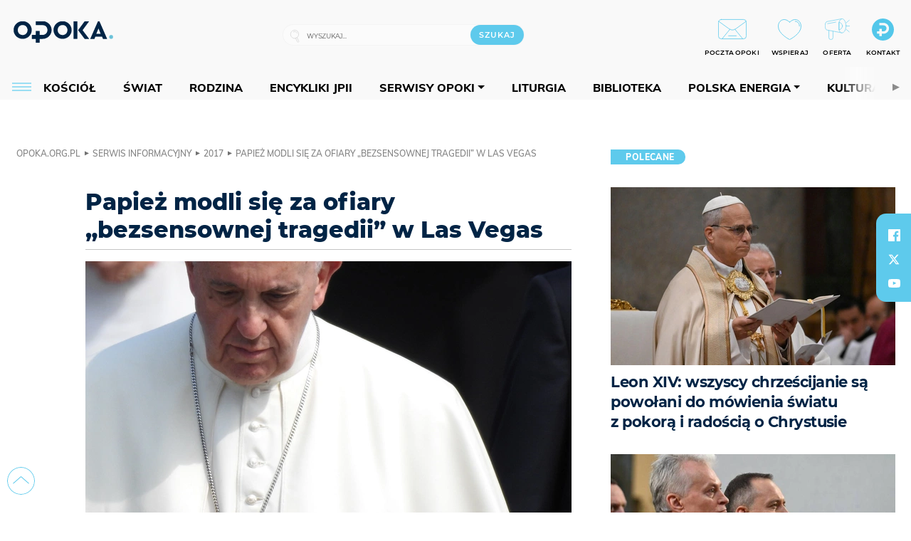

--- FILE ---
content_type: text/html; charset=utf-8
request_url: https://www.google.com/recaptcha/api2/anchor?ar=1&k=6LcwOuwUAAAAAKq9wIGoW2B5ey8UAQjuipIUAvZT&co=aHR0cHM6Ly9vcG9rYS5vcmcucGw6NDQz&hl=en&v=PoyoqOPhxBO7pBk68S4YbpHZ&size=invisible&anchor-ms=20000&execute-ms=30000&cb=1tzj9338qbob
body_size: 48554
content:
<!DOCTYPE HTML><html dir="ltr" lang="en"><head><meta http-equiv="Content-Type" content="text/html; charset=UTF-8">
<meta http-equiv="X-UA-Compatible" content="IE=edge">
<title>reCAPTCHA</title>
<style type="text/css">
/* cyrillic-ext */
@font-face {
  font-family: 'Roboto';
  font-style: normal;
  font-weight: 400;
  font-stretch: 100%;
  src: url(//fonts.gstatic.com/s/roboto/v48/KFO7CnqEu92Fr1ME7kSn66aGLdTylUAMa3GUBHMdazTgWw.woff2) format('woff2');
  unicode-range: U+0460-052F, U+1C80-1C8A, U+20B4, U+2DE0-2DFF, U+A640-A69F, U+FE2E-FE2F;
}
/* cyrillic */
@font-face {
  font-family: 'Roboto';
  font-style: normal;
  font-weight: 400;
  font-stretch: 100%;
  src: url(//fonts.gstatic.com/s/roboto/v48/KFO7CnqEu92Fr1ME7kSn66aGLdTylUAMa3iUBHMdazTgWw.woff2) format('woff2');
  unicode-range: U+0301, U+0400-045F, U+0490-0491, U+04B0-04B1, U+2116;
}
/* greek-ext */
@font-face {
  font-family: 'Roboto';
  font-style: normal;
  font-weight: 400;
  font-stretch: 100%;
  src: url(//fonts.gstatic.com/s/roboto/v48/KFO7CnqEu92Fr1ME7kSn66aGLdTylUAMa3CUBHMdazTgWw.woff2) format('woff2');
  unicode-range: U+1F00-1FFF;
}
/* greek */
@font-face {
  font-family: 'Roboto';
  font-style: normal;
  font-weight: 400;
  font-stretch: 100%;
  src: url(//fonts.gstatic.com/s/roboto/v48/KFO7CnqEu92Fr1ME7kSn66aGLdTylUAMa3-UBHMdazTgWw.woff2) format('woff2');
  unicode-range: U+0370-0377, U+037A-037F, U+0384-038A, U+038C, U+038E-03A1, U+03A3-03FF;
}
/* math */
@font-face {
  font-family: 'Roboto';
  font-style: normal;
  font-weight: 400;
  font-stretch: 100%;
  src: url(//fonts.gstatic.com/s/roboto/v48/KFO7CnqEu92Fr1ME7kSn66aGLdTylUAMawCUBHMdazTgWw.woff2) format('woff2');
  unicode-range: U+0302-0303, U+0305, U+0307-0308, U+0310, U+0312, U+0315, U+031A, U+0326-0327, U+032C, U+032F-0330, U+0332-0333, U+0338, U+033A, U+0346, U+034D, U+0391-03A1, U+03A3-03A9, U+03B1-03C9, U+03D1, U+03D5-03D6, U+03F0-03F1, U+03F4-03F5, U+2016-2017, U+2034-2038, U+203C, U+2040, U+2043, U+2047, U+2050, U+2057, U+205F, U+2070-2071, U+2074-208E, U+2090-209C, U+20D0-20DC, U+20E1, U+20E5-20EF, U+2100-2112, U+2114-2115, U+2117-2121, U+2123-214F, U+2190, U+2192, U+2194-21AE, U+21B0-21E5, U+21F1-21F2, U+21F4-2211, U+2213-2214, U+2216-22FF, U+2308-230B, U+2310, U+2319, U+231C-2321, U+2336-237A, U+237C, U+2395, U+239B-23B7, U+23D0, U+23DC-23E1, U+2474-2475, U+25AF, U+25B3, U+25B7, U+25BD, U+25C1, U+25CA, U+25CC, U+25FB, U+266D-266F, U+27C0-27FF, U+2900-2AFF, U+2B0E-2B11, U+2B30-2B4C, U+2BFE, U+3030, U+FF5B, U+FF5D, U+1D400-1D7FF, U+1EE00-1EEFF;
}
/* symbols */
@font-face {
  font-family: 'Roboto';
  font-style: normal;
  font-weight: 400;
  font-stretch: 100%;
  src: url(//fonts.gstatic.com/s/roboto/v48/KFO7CnqEu92Fr1ME7kSn66aGLdTylUAMaxKUBHMdazTgWw.woff2) format('woff2');
  unicode-range: U+0001-000C, U+000E-001F, U+007F-009F, U+20DD-20E0, U+20E2-20E4, U+2150-218F, U+2190, U+2192, U+2194-2199, U+21AF, U+21E6-21F0, U+21F3, U+2218-2219, U+2299, U+22C4-22C6, U+2300-243F, U+2440-244A, U+2460-24FF, U+25A0-27BF, U+2800-28FF, U+2921-2922, U+2981, U+29BF, U+29EB, U+2B00-2BFF, U+4DC0-4DFF, U+FFF9-FFFB, U+10140-1018E, U+10190-1019C, U+101A0, U+101D0-101FD, U+102E0-102FB, U+10E60-10E7E, U+1D2C0-1D2D3, U+1D2E0-1D37F, U+1F000-1F0FF, U+1F100-1F1AD, U+1F1E6-1F1FF, U+1F30D-1F30F, U+1F315, U+1F31C, U+1F31E, U+1F320-1F32C, U+1F336, U+1F378, U+1F37D, U+1F382, U+1F393-1F39F, U+1F3A7-1F3A8, U+1F3AC-1F3AF, U+1F3C2, U+1F3C4-1F3C6, U+1F3CA-1F3CE, U+1F3D4-1F3E0, U+1F3ED, U+1F3F1-1F3F3, U+1F3F5-1F3F7, U+1F408, U+1F415, U+1F41F, U+1F426, U+1F43F, U+1F441-1F442, U+1F444, U+1F446-1F449, U+1F44C-1F44E, U+1F453, U+1F46A, U+1F47D, U+1F4A3, U+1F4B0, U+1F4B3, U+1F4B9, U+1F4BB, U+1F4BF, U+1F4C8-1F4CB, U+1F4D6, U+1F4DA, U+1F4DF, U+1F4E3-1F4E6, U+1F4EA-1F4ED, U+1F4F7, U+1F4F9-1F4FB, U+1F4FD-1F4FE, U+1F503, U+1F507-1F50B, U+1F50D, U+1F512-1F513, U+1F53E-1F54A, U+1F54F-1F5FA, U+1F610, U+1F650-1F67F, U+1F687, U+1F68D, U+1F691, U+1F694, U+1F698, U+1F6AD, U+1F6B2, U+1F6B9-1F6BA, U+1F6BC, U+1F6C6-1F6CF, U+1F6D3-1F6D7, U+1F6E0-1F6EA, U+1F6F0-1F6F3, U+1F6F7-1F6FC, U+1F700-1F7FF, U+1F800-1F80B, U+1F810-1F847, U+1F850-1F859, U+1F860-1F887, U+1F890-1F8AD, U+1F8B0-1F8BB, U+1F8C0-1F8C1, U+1F900-1F90B, U+1F93B, U+1F946, U+1F984, U+1F996, U+1F9E9, U+1FA00-1FA6F, U+1FA70-1FA7C, U+1FA80-1FA89, U+1FA8F-1FAC6, U+1FACE-1FADC, U+1FADF-1FAE9, U+1FAF0-1FAF8, U+1FB00-1FBFF;
}
/* vietnamese */
@font-face {
  font-family: 'Roboto';
  font-style: normal;
  font-weight: 400;
  font-stretch: 100%;
  src: url(//fonts.gstatic.com/s/roboto/v48/KFO7CnqEu92Fr1ME7kSn66aGLdTylUAMa3OUBHMdazTgWw.woff2) format('woff2');
  unicode-range: U+0102-0103, U+0110-0111, U+0128-0129, U+0168-0169, U+01A0-01A1, U+01AF-01B0, U+0300-0301, U+0303-0304, U+0308-0309, U+0323, U+0329, U+1EA0-1EF9, U+20AB;
}
/* latin-ext */
@font-face {
  font-family: 'Roboto';
  font-style: normal;
  font-weight: 400;
  font-stretch: 100%;
  src: url(//fonts.gstatic.com/s/roboto/v48/KFO7CnqEu92Fr1ME7kSn66aGLdTylUAMa3KUBHMdazTgWw.woff2) format('woff2');
  unicode-range: U+0100-02BA, U+02BD-02C5, U+02C7-02CC, U+02CE-02D7, U+02DD-02FF, U+0304, U+0308, U+0329, U+1D00-1DBF, U+1E00-1E9F, U+1EF2-1EFF, U+2020, U+20A0-20AB, U+20AD-20C0, U+2113, U+2C60-2C7F, U+A720-A7FF;
}
/* latin */
@font-face {
  font-family: 'Roboto';
  font-style: normal;
  font-weight: 400;
  font-stretch: 100%;
  src: url(//fonts.gstatic.com/s/roboto/v48/KFO7CnqEu92Fr1ME7kSn66aGLdTylUAMa3yUBHMdazQ.woff2) format('woff2');
  unicode-range: U+0000-00FF, U+0131, U+0152-0153, U+02BB-02BC, U+02C6, U+02DA, U+02DC, U+0304, U+0308, U+0329, U+2000-206F, U+20AC, U+2122, U+2191, U+2193, U+2212, U+2215, U+FEFF, U+FFFD;
}
/* cyrillic-ext */
@font-face {
  font-family: 'Roboto';
  font-style: normal;
  font-weight: 500;
  font-stretch: 100%;
  src: url(//fonts.gstatic.com/s/roboto/v48/KFO7CnqEu92Fr1ME7kSn66aGLdTylUAMa3GUBHMdazTgWw.woff2) format('woff2');
  unicode-range: U+0460-052F, U+1C80-1C8A, U+20B4, U+2DE0-2DFF, U+A640-A69F, U+FE2E-FE2F;
}
/* cyrillic */
@font-face {
  font-family: 'Roboto';
  font-style: normal;
  font-weight: 500;
  font-stretch: 100%;
  src: url(//fonts.gstatic.com/s/roboto/v48/KFO7CnqEu92Fr1ME7kSn66aGLdTylUAMa3iUBHMdazTgWw.woff2) format('woff2');
  unicode-range: U+0301, U+0400-045F, U+0490-0491, U+04B0-04B1, U+2116;
}
/* greek-ext */
@font-face {
  font-family: 'Roboto';
  font-style: normal;
  font-weight: 500;
  font-stretch: 100%;
  src: url(//fonts.gstatic.com/s/roboto/v48/KFO7CnqEu92Fr1ME7kSn66aGLdTylUAMa3CUBHMdazTgWw.woff2) format('woff2');
  unicode-range: U+1F00-1FFF;
}
/* greek */
@font-face {
  font-family: 'Roboto';
  font-style: normal;
  font-weight: 500;
  font-stretch: 100%;
  src: url(//fonts.gstatic.com/s/roboto/v48/KFO7CnqEu92Fr1ME7kSn66aGLdTylUAMa3-UBHMdazTgWw.woff2) format('woff2');
  unicode-range: U+0370-0377, U+037A-037F, U+0384-038A, U+038C, U+038E-03A1, U+03A3-03FF;
}
/* math */
@font-face {
  font-family: 'Roboto';
  font-style: normal;
  font-weight: 500;
  font-stretch: 100%;
  src: url(//fonts.gstatic.com/s/roboto/v48/KFO7CnqEu92Fr1ME7kSn66aGLdTylUAMawCUBHMdazTgWw.woff2) format('woff2');
  unicode-range: U+0302-0303, U+0305, U+0307-0308, U+0310, U+0312, U+0315, U+031A, U+0326-0327, U+032C, U+032F-0330, U+0332-0333, U+0338, U+033A, U+0346, U+034D, U+0391-03A1, U+03A3-03A9, U+03B1-03C9, U+03D1, U+03D5-03D6, U+03F0-03F1, U+03F4-03F5, U+2016-2017, U+2034-2038, U+203C, U+2040, U+2043, U+2047, U+2050, U+2057, U+205F, U+2070-2071, U+2074-208E, U+2090-209C, U+20D0-20DC, U+20E1, U+20E5-20EF, U+2100-2112, U+2114-2115, U+2117-2121, U+2123-214F, U+2190, U+2192, U+2194-21AE, U+21B0-21E5, U+21F1-21F2, U+21F4-2211, U+2213-2214, U+2216-22FF, U+2308-230B, U+2310, U+2319, U+231C-2321, U+2336-237A, U+237C, U+2395, U+239B-23B7, U+23D0, U+23DC-23E1, U+2474-2475, U+25AF, U+25B3, U+25B7, U+25BD, U+25C1, U+25CA, U+25CC, U+25FB, U+266D-266F, U+27C0-27FF, U+2900-2AFF, U+2B0E-2B11, U+2B30-2B4C, U+2BFE, U+3030, U+FF5B, U+FF5D, U+1D400-1D7FF, U+1EE00-1EEFF;
}
/* symbols */
@font-face {
  font-family: 'Roboto';
  font-style: normal;
  font-weight: 500;
  font-stretch: 100%;
  src: url(//fonts.gstatic.com/s/roboto/v48/KFO7CnqEu92Fr1ME7kSn66aGLdTylUAMaxKUBHMdazTgWw.woff2) format('woff2');
  unicode-range: U+0001-000C, U+000E-001F, U+007F-009F, U+20DD-20E0, U+20E2-20E4, U+2150-218F, U+2190, U+2192, U+2194-2199, U+21AF, U+21E6-21F0, U+21F3, U+2218-2219, U+2299, U+22C4-22C6, U+2300-243F, U+2440-244A, U+2460-24FF, U+25A0-27BF, U+2800-28FF, U+2921-2922, U+2981, U+29BF, U+29EB, U+2B00-2BFF, U+4DC0-4DFF, U+FFF9-FFFB, U+10140-1018E, U+10190-1019C, U+101A0, U+101D0-101FD, U+102E0-102FB, U+10E60-10E7E, U+1D2C0-1D2D3, U+1D2E0-1D37F, U+1F000-1F0FF, U+1F100-1F1AD, U+1F1E6-1F1FF, U+1F30D-1F30F, U+1F315, U+1F31C, U+1F31E, U+1F320-1F32C, U+1F336, U+1F378, U+1F37D, U+1F382, U+1F393-1F39F, U+1F3A7-1F3A8, U+1F3AC-1F3AF, U+1F3C2, U+1F3C4-1F3C6, U+1F3CA-1F3CE, U+1F3D4-1F3E0, U+1F3ED, U+1F3F1-1F3F3, U+1F3F5-1F3F7, U+1F408, U+1F415, U+1F41F, U+1F426, U+1F43F, U+1F441-1F442, U+1F444, U+1F446-1F449, U+1F44C-1F44E, U+1F453, U+1F46A, U+1F47D, U+1F4A3, U+1F4B0, U+1F4B3, U+1F4B9, U+1F4BB, U+1F4BF, U+1F4C8-1F4CB, U+1F4D6, U+1F4DA, U+1F4DF, U+1F4E3-1F4E6, U+1F4EA-1F4ED, U+1F4F7, U+1F4F9-1F4FB, U+1F4FD-1F4FE, U+1F503, U+1F507-1F50B, U+1F50D, U+1F512-1F513, U+1F53E-1F54A, U+1F54F-1F5FA, U+1F610, U+1F650-1F67F, U+1F687, U+1F68D, U+1F691, U+1F694, U+1F698, U+1F6AD, U+1F6B2, U+1F6B9-1F6BA, U+1F6BC, U+1F6C6-1F6CF, U+1F6D3-1F6D7, U+1F6E0-1F6EA, U+1F6F0-1F6F3, U+1F6F7-1F6FC, U+1F700-1F7FF, U+1F800-1F80B, U+1F810-1F847, U+1F850-1F859, U+1F860-1F887, U+1F890-1F8AD, U+1F8B0-1F8BB, U+1F8C0-1F8C1, U+1F900-1F90B, U+1F93B, U+1F946, U+1F984, U+1F996, U+1F9E9, U+1FA00-1FA6F, U+1FA70-1FA7C, U+1FA80-1FA89, U+1FA8F-1FAC6, U+1FACE-1FADC, U+1FADF-1FAE9, U+1FAF0-1FAF8, U+1FB00-1FBFF;
}
/* vietnamese */
@font-face {
  font-family: 'Roboto';
  font-style: normal;
  font-weight: 500;
  font-stretch: 100%;
  src: url(//fonts.gstatic.com/s/roboto/v48/KFO7CnqEu92Fr1ME7kSn66aGLdTylUAMa3OUBHMdazTgWw.woff2) format('woff2');
  unicode-range: U+0102-0103, U+0110-0111, U+0128-0129, U+0168-0169, U+01A0-01A1, U+01AF-01B0, U+0300-0301, U+0303-0304, U+0308-0309, U+0323, U+0329, U+1EA0-1EF9, U+20AB;
}
/* latin-ext */
@font-face {
  font-family: 'Roboto';
  font-style: normal;
  font-weight: 500;
  font-stretch: 100%;
  src: url(//fonts.gstatic.com/s/roboto/v48/KFO7CnqEu92Fr1ME7kSn66aGLdTylUAMa3KUBHMdazTgWw.woff2) format('woff2');
  unicode-range: U+0100-02BA, U+02BD-02C5, U+02C7-02CC, U+02CE-02D7, U+02DD-02FF, U+0304, U+0308, U+0329, U+1D00-1DBF, U+1E00-1E9F, U+1EF2-1EFF, U+2020, U+20A0-20AB, U+20AD-20C0, U+2113, U+2C60-2C7F, U+A720-A7FF;
}
/* latin */
@font-face {
  font-family: 'Roboto';
  font-style: normal;
  font-weight: 500;
  font-stretch: 100%;
  src: url(//fonts.gstatic.com/s/roboto/v48/KFO7CnqEu92Fr1ME7kSn66aGLdTylUAMa3yUBHMdazQ.woff2) format('woff2');
  unicode-range: U+0000-00FF, U+0131, U+0152-0153, U+02BB-02BC, U+02C6, U+02DA, U+02DC, U+0304, U+0308, U+0329, U+2000-206F, U+20AC, U+2122, U+2191, U+2193, U+2212, U+2215, U+FEFF, U+FFFD;
}
/* cyrillic-ext */
@font-face {
  font-family: 'Roboto';
  font-style: normal;
  font-weight: 900;
  font-stretch: 100%;
  src: url(//fonts.gstatic.com/s/roboto/v48/KFO7CnqEu92Fr1ME7kSn66aGLdTylUAMa3GUBHMdazTgWw.woff2) format('woff2');
  unicode-range: U+0460-052F, U+1C80-1C8A, U+20B4, U+2DE0-2DFF, U+A640-A69F, U+FE2E-FE2F;
}
/* cyrillic */
@font-face {
  font-family: 'Roboto';
  font-style: normal;
  font-weight: 900;
  font-stretch: 100%;
  src: url(//fonts.gstatic.com/s/roboto/v48/KFO7CnqEu92Fr1ME7kSn66aGLdTylUAMa3iUBHMdazTgWw.woff2) format('woff2');
  unicode-range: U+0301, U+0400-045F, U+0490-0491, U+04B0-04B1, U+2116;
}
/* greek-ext */
@font-face {
  font-family: 'Roboto';
  font-style: normal;
  font-weight: 900;
  font-stretch: 100%;
  src: url(//fonts.gstatic.com/s/roboto/v48/KFO7CnqEu92Fr1ME7kSn66aGLdTylUAMa3CUBHMdazTgWw.woff2) format('woff2');
  unicode-range: U+1F00-1FFF;
}
/* greek */
@font-face {
  font-family: 'Roboto';
  font-style: normal;
  font-weight: 900;
  font-stretch: 100%;
  src: url(//fonts.gstatic.com/s/roboto/v48/KFO7CnqEu92Fr1ME7kSn66aGLdTylUAMa3-UBHMdazTgWw.woff2) format('woff2');
  unicode-range: U+0370-0377, U+037A-037F, U+0384-038A, U+038C, U+038E-03A1, U+03A3-03FF;
}
/* math */
@font-face {
  font-family: 'Roboto';
  font-style: normal;
  font-weight: 900;
  font-stretch: 100%;
  src: url(//fonts.gstatic.com/s/roboto/v48/KFO7CnqEu92Fr1ME7kSn66aGLdTylUAMawCUBHMdazTgWw.woff2) format('woff2');
  unicode-range: U+0302-0303, U+0305, U+0307-0308, U+0310, U+0312, U+0315, U+031A, U+0326-0327, U+032C, U+032F-0330, U+0332-0333, U+0338, U+033A, U+0346, U+034D, U+0391-03A1, U+03A3-03A9, U+03B1-03C9, U+03D1, U+03D5-03D6, U+03F0-03F1, U+03F4-03F5, U+2016-2017, U+2034-2038, U+203C, U+2040, U+2043, U+2047, U+2050, U+2057, U+205F, U+2070-2071, U+2074-208E, U+2090-209C, U+20D0-20DC, U+20E1, U+20E5-20EF, U+2100-2112, U+2114-2115, U+2117-2121, U+2123-214F, U+2190, U+2192, U+2194-21AE, U+21B0-21E5, U+21F1-21F2, U+21F4-2211, U+2213-2214, U+2216-22FF, U+2308-230B, U+2310, U+2319, U+231C-2321, U+2336-237A, U+237C, U+2395, U+239B-23B7, U+23D0, U+23DC-23E1, U+2474-2475, U+25AF, U+25B3, U+25B7, U+25BD, U+25C1, U+25CA, U+25CC, U+25FB, U+266D-266F, U+27C0-27FF, U+2900-2AFF, U+2B0E-2B11, U+2B30-2B4C, U+2BFE, U+3030, U+FF5B, U+FF5D, U+1D400-1D7FF, U+1EE00-1EEFF;
}
/* symbols */
@font-face {
  font-family: 'Roboto';
  font-style: normal;
  font-weight: 900;
  font-stretch: 100%;
  src: url(//fonts.gstatic.com/s/roboto/v48/KFO7CnqEu92Fr1ME7kSn66aGLdTylUAMaxKUBHMdazTgWw.woff2) format('woff2');
  unicode-range: U+0001-000C, U+000E-001F, U+007F-009F, U+20DD-20E0, U+20E2-20E4, U+2150-218F, U+2190, U+2192, U+2194-2199, U+21AF, U+21E6-21F0, U+21F3, U+2218-2219, U+2299, U+22C4-22C6, U+2300-243F, U+2440-244A, U+2460-24FF, U+25A0-27BF, U+2800-28FF, U+2921-2922, U+2981, U+29BF, U+29EB, U+2B00-2BFF, U+4DC0-4DFF, U+FFF9-FFFB, U+10140-1018E, U+10190-1019C, U+101A0, U+101D0-101FD, U+102E0-102FB, U+10E60-10E7E, U+1D2C0-1D2D3, U+1D2E0-1D37F, U+1F000-1F0FF, U+1F100-1F1AD, U+1F1E6-1F1FF, U+1F30D-1F30F, U+1F315, U+1F31C, U+1F31E, U+1F320-1F32C, U+1F336, U+1F378, U+1F37D, U+1F382, U+1F393-1F39F, U+1F3A7-1F3A8, U+1F3AC-1F3AF, U+1F3C2, U+1F3C4-1F3C6, U+1F3CA-1F3CE, U+1F3D4-1F3E0, U+1F3ED, U+1F3F1-1F3F3, U+1F3F5-1F3F7, U+1F408, U+1F415, U+1F41F, U+1F426, U+1F43F, U+1F441-1F442, U+1F444, U+1F446-1F449, U+1F44C-1F44E, U+1F453, U+1F46A, U+1F47D, U+1F4A3, U+1F4B0, U+1F4B3, U+1F4B9, U+1F4BB, U+1F4BF, U+1F4C8-1F4CB, U+1F4D6, U+1F4DA, U+1F4DF, U+1F4E3-1F4E6, U+1F4EA-1F4ED, U+1F4F7, U+1F4F9-1F4FB, U+1F4FD-1F4FE, U+1F503, U+1F507-1F50B, U+1F50D, U+1F512-1F513, U+1F53E-1F54A, U+1F54F-1F5FA, U+1F610, U+1F650-1F67F, U+1F687, U+1F68D, U+1F691, U+1F694, U+1F698, U+1F6AD, U+1F6B2, U+1F6B9-1F6BA, U+1F6BC, U+1F6C6-1F6CF, U+1F6D3-1F6D7, U+1F6E0-1F6EA, U+1F6F0-1F6F3, U+1F6F7-1F6FC, U+1F700-1F7FF, U+1F800-1F80B, U+1F810-1F847, U+1F850-1F859, U+1F860-1F887, U+1F890-1F8AD, U+1F8B0-1F8BB, U+1F8C0-1F8C1, U+1F900-1F90B, U+1F93B, U+1F946, U+1F984, U+1F996, U+1F9E9, U+1FA00-1FA6F, U+1FA70-1FA7C, U+1FA80-1FA89, U+1FA8F-1FAC6, U+1FACE-1FADC, U+1FADF-1FAE9, U+1FAF0-1FAF8, U+1FB00-1FBFF;
}
/* vietnamese */
@font-face {
  font-family: 'Roboto';
  font-style: normal;
  font-weight: 900;
  font-stretch: 100%;
  src: url(//fonts.gstatic.com/s/roboto/v48/KFO7CnqEu92Fr1ME7kSn66aGLdTylUAMa3OUBHMdazTgWw.woff2) format('woff2');
  unicode-range: U+0102-0103, U+0110-0111, U+0128-0129, U+0168-0169, U+01A0-01A1, U+01AF-01B0, U+0300-0301, U+0303-0304, U+0308-0309, U+0323, U+0329, U+1EA0-1EF9, U+20AB;
}
/* latin-ext */
@font-face {
  font-family: 'Roboto';
  font-style: normal;
  font-weight: 900;
  font-stretch: 100%;
  src: url(//fonts.gstatic.com/s/roboto/v48/KFO7CnqEu92Fr1ME7kSn66aGLdTylUAMa3KUBHMdazTgWw.woff2) format('woff2');
  unicode-range: U+0100-02BA, U+02BD-02C5, U+02C7-02CC, U+02CE-02D7, U+02DD-02FF, U+0304, U+0308, U+0329, U+1D00-1DBF, U+1E00-1E9F, U+1EF2-1EFF, U+2020, U+20A0-20AB, U+20AD-20C0, U+2113, U+2C60-2C7F, U+A720-A7FF;
}
/* latin */
@font-face {
  font-family: 'Roboto';
  font-style: normal;
  font-weight: 900;
  font-stretch: 100%;
  src: url(//fonts.gstatic.com/s/roboto/v48/KFO7CnqEu92Fr1ME7kSn66aGLdTylUAMa3yUBHMdazQ.woff2) format('woff2');
  unicode-range: U+0000-00FF, U+0131, U+0152-0153, U+02BB-02BC, U+02C6, U+02DA, U+02DC, U+0304, U+0308, U+0329, U+2000-206F, U+20AC, U+2122, U+2191, U+2193, U+2212, U+2215, U+FEFF, U+FFFD;
}

</style>
<link rel="stylesheet" type="text/css" href="https://www.gstatic.com/recaptcha/releases/PoyoqOPhxBO7pBk68S4YbpHZ/styles__ltr.css">
<script nonce="9WiZ-IA3vmqdwdGe4uF2uQ" type="text/javascript">window['__recaptcha_api'] = 'https://www.google.com/recaptcha/api2/';</script>
<script type="text/javascript" src="https://www.gstatic.com/recaptcha/releases/PoyoqOPhxBO7pBk68S4YbpHZ/recaptcha__en.js" nonce="9WiZ-IA3vmqdwdGe4uF2uQ">
      
    </script></head>
<body><div id="rc-anchor-alert" class="rc-anchor-alert"></div>
<input type="hidden" id="recaptcha-token" value="[base64]">
<script type="text/javascript" nonce="9WiZ-IA3vmqdwdGe4uF2uQ">
      recaptcha.anchor.Main.init("[\x22ainput\x22,[\x22bgdata\x22,\x22\x22,\[base64]/[base64]/[base64]/[base64]/[base64]/UltsKytdPUU6KEU8MjA0OD9SW2wrK109RT4+NnwxOTI6KChFJjY0NTEyKT09NTUyOTYmJk0rMTxjLmxlbmd0aCYmKGMuY2hhckNvZGVBdChNKzEpJjY0NTEyKT09NTYzMjA/[base64]/[base64]/[base64]/[base64]/[base64]/[base64]/[base64]\x22,\[base64]\x22,\x22w4c9wpYqw6Rnw7IIwq7DssOFw7vCuMOcFsKrw7Vfw5fCthkqb8OzMcKPw6LDpMKpwpfDgsKFbcKzw67CrwlcwqNvwphpZh/DgFzDhBVGUi0Gw55lJ8O3DMKWw6lGLsKlL8ObVD4Nw77CnMKFw4fDgG3DmA/Dmk91w7BewqNZwr7CgQxQwoPClikxGcKVwrdAwovCpcKXw4IswoIcCcKyUHfDrnBZNcK+MjMAwoLCv8OvW8OoL3IMw6dGaMKsAMKGw6RSw67CtsOWagEAw6cLwrfCvADCucOAaMOpERPDs8O1wqZqw7sSw4/DrHrDjnBew4YXIiDDjzcBNMOYwrrDj2wBw73CqcO3Xkwhw7vCrcOww7vDusOaXBRWwo8HwrbCuyIxdBXDgxPCh8OawrbCvDpVPcKNCsO2wpjDg1fCnkLCqcKLIEgLw5FyC2PDocOPSsOtw4LDvVLCtsKAw5Y8T3pew5zCjcOzwqcjw5XDmXXDmCfDoXkpw6bDicKqw4/[base64]/DtERaw4hpwrfCtGNkwrvCjFTDusK3w59Hw43DusOhwocScMOnAcOlwoDDgsKZwrVld0Qqw5how5/CtirCrRQVTRkKKnzCicKjS8K1wphVEcOHXcKKUzx0a8OkIDg/woJsw5cOfcK5a8OEwrjCq1jCrRMKI8K4wq3DhBYoZMKoAMOManccw5vDhcOVLGvDp8KJw7YqQDnDisKIw6VFaMKicgXDonRrwoJWwo3DksOWZ8ObwrLCqsKewq/[base64]/Cnk4uYFTDvCo4wrfCuwICJ8O7D0dhZsKPwqfDosOew6LDiXsvT8KHG8KoM8O+w7cxIcKiAMKnwqrDpUTCt8Ocwq9ywofCpQwnFnTChsORwpl0E10/w5R0w7M7QsK0w4rCgWoaw5YGPjLDnsK+w7x3w53DgsKXScKbWyZmBDtwdMOUwp/Ch8KLQQBsw5ofw47DoMOmw4Ezw7jDvSM+w4HCvCvCnUXCkcKiwrkEwrfCrcOfwr86w5XDj8OJw5HDicOqQ8O+A3rDvWw7wp/ClcKtwrA7wpXDr8Oew5EYND/Dp8OYw70nwpFVwqLCiScSw48LwpbDum5RwoJ2GGXClsKyw5UECXonwrzCisOdCFtXIsKyw4ovw7p0R11wQMO3woU/Jk56Sxoxwr4aTsOaw4pPwrcKw7HChsKbw44oNMKHdWzDjMOQw6bCrMKjw7J9J8OPQcOpw4bClDd/BsKXw4PDjMKvwrIuwq/DowY6cMKRTRcTI8OewpkPPMOLcMOpLkTCkGJcHMKYdgXDi8O1LDPDusKow43DrMK8IsOAwqPDomzCocO5w7jDoRbDimnCvsO+CcKiwpxhakliwrwkOy0Ew7jCtMK6w6HDvsKVwrXDksKCwo9/RsK9w5TCkcOmw7IeZRXDtEAqBgAzw6sjw4BDw6vDt2/DkFMiJjjDt8OxAHzCpBXDh8KIGyDCk8K5w4XCgsKmDlhDDyJEFsKjw7o6GjHCrVRow6TDq21tw48KwrTDisOpJcO3w6vDk8O1NEHCssORMcKOwpdPwoDDoMKgDU/DvmU5w6jDrlkyFMKtahdbw77Co8OAw6TDjMKEKVzCnRAWAcOMCcKaRMO8w4hyABXDuMO/w5LDmcOKwqPDhMKnw5sJD8K8wqHDn8OpUCrCu8KOT8O8w6x4wrvCkcKwwrY9F8OfXMO2woIjw6vCgMKYOiXDpMOmwqnCvn4ZwoVCZMKwwp0yAFvDuMOJRXwDwpfCvUR5w6nDvnzCkkrDgxjCoH5UwqLDpMKEwrTCgsOcwqQmesOge8OKFcKRCH/DsMK6KHpoworDhkRSwqQBKhECJ3wvw5/[base64]/ChsKFwoE6w4NFwo3CvsK5aFLDvsKQAyBYw7gsOxQ4w5bDo27CuGTDh8OYw4kbeVTCmgRTw7rCtnfDkcKpRMKjcsKHaBbCv8KqaVXDvFYYacK9f8Oqw5UHw6l5ICEowplNw6ETZsOMKcKLwqJUNMOpw6vCiMKtBwl2w51Hw4bDhhZRw4/[base64]/[base64]/wpfDs3vCtnLCjCDDmBHDljrDkC/CrMKNw4cdIRXDgnBZW8KlwpEvw5HDksKhwpoXw505H8OHF8KSwrJgFMK+w6LDpMKEwrZpwoJEw7cMw4VqJMO6w4F5DR7DsAQVw7TCtzHCgMOew5ZpEh/[base64]/w4zDmB7DlcKvK8KAasKjHcOywrMkwogJfF4YEWhqwpdMw78ew6QiZAfDlsKnf8O9w6ZqwovCjcKzw6bCtGRTwofCg8K4e8Khwo/[base64]/wqV8woHCgsOYEcOaX8K/KCvDl8K2IsOFR8OCw55jBTbCq8OrOcOQI8Krwp9cATN0wpfDjUgFOcO5woLDvMK5wpxVw4HCvig9GgRHccK+AMK/wrkzwqtAP8K5M1EvwpzCqErCsGTCt8K/w6rCjsK9wp8Cw7l7NMO6w4jCtcKYXXvCm2pLw63Dmldaw50bAcOrEMKWdR8BwpVueMO4wpLCtMKhDcOTD8KJwoVLZ2vCvsK+BMOYVsK6OGccwqdGw7Z5ccO5woLCtMOvwqRiUsK3QBw+w6ENw6bCoXrDisK9w5JswrzDt8KzJsK/[base64]/[base64]/DlsKvQxbCgsOFw7DCgMKSwprCusKFwohLwpbCrh3DhTjCjX/CrsKFFC3CkcKQDMOJE8O1M3lSwpjCtWLDgTUjw6nCoMOVwplZHMKyAREsMcKIw71twqHCiMOTQcKrOygmwqfDl2fCrWQUJ2TDosKCwpU8w4dKwpbCqk/Cm8OfWMOdwqYiFsO5P8Krw7/DoDE+P8OEVkzCvy3CtTEpW8OBw6nDqHkvd8KDwrh4KMOHYB3CvsKBDMKiT8O9HXzCocO8S8OlG2QsYWrDnsKJeMKzwrtMIEJDw6AFfsKHw6/DuMOoK8Kwwq9eaHLDt0jCmXZyKcKiNMOrw6DDhh7DhcKrOsO1AFzCncOTAEIJRQfCijDCn8OLw6rDsXXDpWlJw6lfXDYjPF5LUcKXwrXDtA3CpmXDqcOEw4cRwo5XwrIiZsK5QcOlw7ltLR8Sbn7Dq1QXRsOvwpZRwpPClcOjcsKxwr3ChsKLwq/Cn8OzBsKlwohQasOrwqjCiMOCwrjDvMOIw58YM8OdaMO0w7TClsKIw7lvw4/[base64]/cQ0Ew4HCrMOlw5LDizY7QwpEXsO2wqPDpjhaw4QXS8OjwoRtQsKnw4HDjmBUwqkGwrRZwqILw4zCrFHCkcOnBi/CmBnDvsOuF0fCusKVZAHChsOnVVouw7/[base64]/CvcKFwqrDngXCrXxrQcO+wr7DncKNwqN0wp0awobChk/DtyZQPcO/wpzCj8KmAwg7VMK8w7wXwojDnEnCrcKJfkdWw7YEwrR+b8KEVUYwV8OhF8OHw5DCgDpywqoHwqXDu0IIwqEiw63Dp8K1ZsKtw6/[base64]/CqMOvCMO2bTtNwrXCk8Oow4pgwrDClXfDh08SS8Kbw7c5BEF5QsKjWsKNwqzDqsOYwr7DvcKrw4s3wr7CjcO8R8OLCsOBMRTCjMOOw75xwoEnw40ufV3DoD/CsjwtDMO7GW7CmMKFKcKBcyjCmcOZF8O8WVzCvcOfexnDqyfDs8OnFsOoOj/[base64]/[base64]/DlxvDjcO1w47DsTTCg8OrwpZ2K2jCp8K2JMKvdk5Xw6thwq/[base64]/DmMOLw6bCv8OXwpXDogzChWsTWsODwofCh8OpecKVw7xzwqnCu8Kawq4Lwo0/w4JpB8O6wppgcsOiwo8cw61rZ8KKw5tow57DtFpfwobCpMKyfW/[base64]/[base64]/bEbCoVbChXAjamvCpsK3wpgNw5h2ccOaCwPDnMOuwoXDtsOxRlrDh8O4wpwYwrI2ExlIGcOgdS48wrLCvsOZdxoOakYfO8KtQsORDi/DskE6R8KHZcO9Tnhnw6nCpMKuMsO/woR6KXDDpTYgPUzDrMKIw7vDoH/[base64]/w6lvw4BIwqk+w7d5wpkQw6bCjsKxJUjClXBXwq8xwqPDh2zDiVxQw5ZowoBbw5oAwoDDqycAZ8KUWsOsw7/ChcOQw7RvwoXDncOsw4nDlGIxwrE0wrnCtjnCl3DDiV7Cnn7Cl8OMw5bDnsOTTnNHwrV6woTDgE3DksO8wr3DkwNVI1jDucO8bVs4LsKsTT8WwonDhT7Di8KHCyvCgMOjMMORw6TClcOnwpTDrsK/wqjCjG9Mwr05BMKpw4sCwpZ7wp/CngjDgMOEdhbCq8OPKU3Dq8OMbVBVIsO2EMKGwqHCosOlw7XDuFwwDVPDtcKcwpU5wo3Ch1nDpMKAw5PDp8Kuw7E+w7LCvcKMYQfCijV8NmLDlBYCwokDMHbCoC7CmcKtODTDusOWw5cACQwEJ8OWM8K/w6vDu8KpwqjCkHcLZGbCrsOYeMKYw5dgOGXCj8K4w67DjSkwXzbDj8O8RcKGwpLCuAd7wp99wqjChcO2JMOSw4bCmFDCjx0aw7PDhk1CwpbDm8Kow6XCjcKoGcOtwp3CmG/CpknCgF9Lw6nDljDCkcK+G14sR8OiwprDtmZ4NzXDmcOiDsK0wp3DlwzDnMO1NcOGLz5RUcOResKjQBMIHcOJPMK0w4LCn8Ksw5XCvhMZwr0EwrzCiMObe8KXScKITsOZAcK8JMOpw7fDkz7Ch3HDpS1QY8K/wp/Cv8O4wq7CuMKlRsOgw4bDok41NSzCmynDn0FaDcKKw5PDsCvDrVshF8OowpY7wpppQAnCn1URb8KNwo3CocK/w7wZUMKDJMO7wq5ywqIxw7HDn8KAwpIYf0LCpsKFwrAPwp4vbMOKUsKEw7vDkScea8OgJ8Kiw7nDiMOZFBduw5fDpgjDjAPCqCdsMXYkDDjDgcOnFww9wojCrkfCnEfCuMKnwo/DqsKrdBLDjAvCgTZkTXvCvgbCmRvCksOJFgvDsMKxw5rDvFhTw7dCwqjCqi/CgMKAPsK1w47DoMOOwqfCqS1Pwr/Duw9Ww7vCt8OmwqbCsW9PwrvChl/CrcOsLcKOw5vCmHIdw6JZQmLCvsKAwpxfwrFoRENEw4LDqkFhwpJywqXDgyoXZR1ow7sHwrfCtUIKw7t5w47DvnDDucKaDMOqw6vDjMKVWMOcw60KB8KCw6ULwrQ2w5LDuMOiXVkEwrnClMObwqoJw47CkgzDu8K9TT/DiDVEwpDCqMK+w5lsw5xGZMKwJTRIIWRhK8KfXsKvwoJmEDPCiMOIdl/Cp8OpwpTDn8Khw65GbMKKLMOwNMKvRHIWw6EyKHjCpMK9w6wtw6FGUzBGw77DoC7CnMKewp9twqBqRMO/EMKiwowaw7gbw4HDmhLDlsKsHxhcwrvCtR/Dn2LCqF/ChUzDkRHCuMOQwoZYacOUUH1PFsK/UMKHBGpxOwjCqxTDr8Oew7jCuShywpQTTFkuw5JLwrhuwq/DmWnCuQYaw78ccDLCucKLw5jDgsO3GFkGP8KzDCQiwodCNMKZBsKjI8O6wrplwpvDisKtw7QAwr15GcOVw63CtnXCsyUiw5PDmMO+GcKUw7p3NQ/DkwTClcKKQcOVPsKYbAfCrVpkM8Kjw53Dp8OPwoBfwq/[base64]/CtU56Ek8gw5/Dljt5w618wpNjw6llIcKww4bDoWbDl8KOw5zDr8OLwoBLIcO6wrAow71zwrgCc8ODecOxw6HDhMKCw7TDgGnCkcOdw5vDgcKaw49DPEIZwrPDhWTDqMKdOFh/[base64]/[base64]/Cu3J6w6/[base64]/[base64]/XsOgADPDksKaYTJ6w47DucK/Ll5wLcKzwr1YKipdBsKmf1fCpkzDsm1Xc33DjQ8Iw7l1wpAZKy0uVVnDosO6wrJFRsOJPCoXK8KkJWFAwqRWwprDjmRGUWbDkTPCkMKoFMKTwpTCg1JVYcO/wqJTUcK4BCrDuXEPIkYkOXnCjMO/w4DDpcKqw4vDuMOvecK3RVQ3w5HCsU9JwroeT8KhZVnCmcK6wr/ClMOFw6vDssOMN8OPAsO2w57CkQLCisKjw5h3THF3wqzDoMOIV8OXOsKPHcKywrYMCUAHHCFBTF/DijXDmXPCicKnwrLCrnXDmMKLWcKtVMOgBiUFwrJPDV8fwpYVwrPCkMKnwrlzVHzCp8OnwpHDj3zDqMOzwqxUZ8Ojw5t9CcOEVzDChgpYwo8qSF7DmgfCiw7CoMOobMKONVDCuMOpwr3DkUsHw7rCuMOwwqPClcOfccKWIWhzFMKcw6VoNBvCtUbDjE/Ds8OnEVI4wogWaR9+RMK4wqjDrcOrb2TCuRQBfjEeOGnDuHgoMmHDrUXDthZ/D0HCu8KDwqjDhcObwrzCsU4Iw7bClMKbwoI4LMOVWMKaw6Qqw4pcw6HDtcORwoB+MFgod8K1SQY4w7h5wrRFSwt1WzvCmnPCncKJwpB/Em0Kw5/ChMOCw50Ow5TCpsOMwoE4TsOPS1TDrwQncmTDgn7DkMOKwo8owrJ5CSlLwpnCsDxLfVlHTMODw5zCizrDkcOSGsOjLx1/VyLCmgLCiMOWw7/Cix3Cj8KoMMKywqh1w5XDlsKHwq9uL8OKRsOSw7bCngNUISHCmS7CjHnDssK7WMOTcgs7woNkAk/Cq8KDKMKnw5Exwo8gw5w2wpvCjMKmwr7DvnkRFW3Do8OJw6zDtcOzwo3DsyJMwo5MwpvDn2jCmcOTUcK1woDDp8Kub8OudVsqD8KzwrDDvRDDlMOpcMKNw7FXwr8bwrTDjMO0w7vDklnCnsKmKMKYwq7DuMKSTMKMw742w449w4BLS8KBwq5qw684SXDCg3/Du8OCdcO1w5rCqmzCmQ9CWXXCvMOiw7bDi8KNwqrCl8OWwo3DoBnDl1Z7wqBMw4zCt8Kcwo/DtcOewpLCkVDDm8KYcA06STQDw6PDnxnCk8KBYsKhWcOtwoPCqcOBLMKIw7/DgUjDqMOWQ8OAHTPCo2A4wqIswoNdasK3wpPDvQl8wpJeFzJqwoXCv0TDrsK6WsOGw5nDtRoKUR7Dhz8XZ0nDpHdZw70+M8O4wqBnKMKww4UKwq0cRMK/J8KJwqDDocK1wrgmDFPDtnTCu2gbW3gnw6IpwpDCocK5w58zd8Oww4nCtSXCpxXDlFfCs8KZwoVlw5HDh8OCZMO8aMKRw657wqA5MBbDrsO/wrTCm8K7FnjDhcKZwqjDjRkXwrIQw607woJiJSsUw53DncK8CCpow6IIcx5nDMK1RMONw7cIWWXDjsOyWl3DoX8eccKmf0/Cl8O7CMOvWycgYlHDvMKnbVFsw43ClCHCusOmIQXDjMOBLDRyw5dBw45Ew6gCw5c0RsOSLBzCisOGYMKfI3d/w4zDjQnCn8K+w6JVw50tRMOdw5I+w7B8wqzDmMO4wo8xTWQowq7ClMK2dcKUewrCuTFIwqfDmcKpw6AuIQB2w7nDpcOxcjd5wqXDo8KBf8Oyw6HDjFF6YVnCm8OsbMK+w6/[base64]/DrcOzPcKHID82H8OpbcKYMiPDnTzDrHBkbsKGwrjDtMK4wovCjS3DqsOgw6jDiG3CmzsQw5EHw71OwqNEwrTDjcKMw4/DmcOjwosjTB8RMHLCksOywqotesKQU3krw788wr3DksKOwosQw7dXwrHCrsOZw6bChcOPw6cOCGjCu2/[base64]/Dq8KofQXCoMKYWGHDncOvEVbCtDHDrUgeQcK0w6MIw6nDhgPCl8KVwofCp8K1NMOmw6hwwpHDscKTwrpDw7nCr8KrScOtw6Arc8OMVQF8w4zCuMKiwpAsEHPDhU7CszVGeiVEw5DCmsOnw5/[base64]/DlcOKMBfCtCbDt8O8McOAZcOAwq3Dh8KBAMO1wqXCpcKkw4XCnD3DkcOwK2FCSUTChXVjw6RIwr8zw6/CnHtQI8KLUsOsEcOdw5YzBcOBwrrCpcKlDRDDpMKJw4YzB8K6ZmJtwo5OAcO9VDhHS38Fw4UkWRdZUsOFa8OHUcOZwqfDosOxw6REw6QrU8OBwqthRHRHwp/DsFkYH8O7UEYOwqLDlcKjw45FwofCqsKCfcOGw6rDilbCp8O7K8ORw5nDm0LCuS3Dm8OZwr4Rw5HCl2TCscOWDcO1GHvCksOtGcKRAcObw7U/w5ltw6sISHTCg0HCrGzCusO+CU1JGz7CkXc0w68QfwXCuMK9ZzocEcKcw4Rqw7nCu0TDt8KKw6cqwoDDhsO7wog/[base64]/CrRXCjcKmw7PDgBrCpkrDr28gPcK9csKzw5QvZVDCp8K2aMKDwoTClCgtw4zDjMKBfzBhwrsgUMKww5Rpw4nCvgbCp2rDp1zDmAp7w71APjHCi0LDgcKSw6VteT7DrcKIaQQswpPDgcKSw7/DjUsSdcK6w7dzw5YOYMOTbsO6GsKEw5hMacOGIsKGQMK+wqLCpsKNXzMzcCJVDh9cwptswrfDlsKIX8ObRyHDgsKKR2ADW8KbIsOww5HCtcOeQ0Nnw5vCllLDtUvCkcK9wo7Dpx0Yw60vDGfCnXzDl8ORwr9DKXE/YDrCmGnCiV3Dm8KNbMK+w43ClHQFw4PCksKrS8OLNcO3wotHNcKrHn81C8OdwptYGCFlW8OGw51OJDtJw7PDiEYjw5jDqMKgNcOQR1jDkGBtZUjClQR/bsKyY8KqIMK9w7vDkMKPcGsfHMOyZx/DuMOCwppJWQkDcMO7SCtSwr3DicKOH8KbXMOSw7XDrMKkKsKUS8OHw43CvsOSw6kWw6HCnytzRSMAdsOMecOgNwPDrcO5w6p5ODYew7rClsK2B8KQFG/ClMODTWBWwrcNUsKPA8KhwpwJw7oKNMOlw4NrwoEjwoXDu8O1LBE/BMO/RRzCvDvCqcO8wopMwpMZwox1w7bDiMOPwo/CuiPCsCnCrsO8M8OPPi5pT1TDhQjDqcK4E2JJfTNYfkXCpSp8R1AOw5HCqMKDJcKyFwsVw4HCnnrDni/ChsOGw67Ciw57NcOxwrEYC8KVQS3Dm1bCjMKfw7tlwqHDnl/CnMKDfEk5w43DjsOJW8OvJ8K9wpfCkVTCpmgSYEPCr8OPwpfDvsKkPi3DksODwrPCiV5CZU7CqsOvN8KVD0rDu8O2LMOBKl/DoMOfLcKTe13Dp8KmbMOEw74rwqp7wojCgsOEIsKQw5sOw5VSQW/CtcOAYMKZw7HCv8ObwoA+wpfCjsO4fX0ZwofDnsOLwo9LwojDvcKuw4EvwrjCt3jCol1HHiJ3w5wwwrDCglbCoTjCkWFSYHYlYsKaDcOLwrbClhPDlhXCpsOERF8+W8KJRgkRw4gWRUh3wrF/wqDCtMKcw4zDp8OFDjNyw5nDk8Opw6llUsO7IwzChsO/w5Eawok5QTnDgMKmHDxHdSbDtS/CkF4+w4AWwqUWJcOyw5x/fsONw7YBasOQw5E6IXM6LQlgwqrCvAkpW1vCplwmJsKlWCEsDFtPIz4/FsO3w5vCn8Kow4Bew50gQ8KWNcOMwqV1wrPDp8OZNB4MOj7Dj8Orw7pPZcOxwp7Cqmppw6bDlx/[base64]/CrcKKPsOpCls0QwvDosKAZV/[base64]/wrt5wo/Dr8KAwpYlwpLDh8K7LXXCiTkxwonDkSzCl0/DkcKrwqAawrTDoWLCrgobGMOyw7nDhcOJJhrDjcOqwpU3w4fDlTbChsOAacOSwqrDhsKRwrohAMOoIcOXw7/Dl2TCpsOmw73Cu0/DggUtfsOnZ8KUcsKXw60Qw7PDlCg1KsOIw4bCgVcnHsOBwovDucO7N8Kcw4DDuMKYw51yV1BXwpQ6P8K2w4HDn0Ybwp3Dq2HDrzfDucKyw7gxZ8KAwp5QdCVEw5/DiWhuVTQOXcKIfcOedwnCkFzCk10eLEsiw7fCjmk3LcK5DsOxSTPDgU8BBMKWw7EHXcOrwqRcBMKxwrbClmEuXHdHICYfPcKsw7DDrMKaQ8KywpNmw5LCpzbCu3VSw7fCol7CisKEwqxEwq/CkG/[base64]/Cp29iwrvDlMOWwpsrwpTDtcOUwo3CqUvCuwFCwq/Ch8OWwrEBGUtOw5NKw7obw5PCuU5bW0PCtSXDjCpSBwE9BMOVX2stwrltVyV9Qy3Dsn4rwonDrMK0w6wOJSDDvUoMwqM/w4LCkz9uRcKOXWpMwqVUasKrwogVw47DkGolwqrCnsOfPxDCrF/Dv2NPwpUzF8KPw5sZwrrCucOww4/CpxpmYsKaYMOBOy3CvBbDv8KKw7w/Q8O4w7IiS8OCw7tCwo1xGMK9KUjDkE3CsMKCPgMXw41sHgPClR9MwrvCkMOAacOAX8K2DsK0w47Cm8OjwpBBw5dXYRnDgmpBSXlmwq16ScKCwq4OwqHDrD8ZD8O/FAllVMO9wqLDpiZKwrltAX/Drg7CkSHDs1jDlsKbXsKDwoIfAxZvw5ZVw6ZZwqU4Q0/[base64]/[base64]/NEDChkjCmzrDhcKrEn7Cs8Ouwos0UhQnFhzDlVPCiMOiSjYUw5QWDzjDq8Kyw4hTw7A5f8KZw6UrwpLCm8Oww6krNxpWThXDksKbCU7CgsKkw7fDucKCw743f8ONWSwBaV/Dl8KIwrNPCiDCpsOlw5UDfjtOw4wSNmPDqAnCk0kaw6HDp2zCvcKLPcKZw5ETwpEMWx08QzIlw6TDvgt8w6bCuBjDjhZkXS3ChsOsbh/Ch8OoWsO2woEcwp7Ch1RgwpBDw4dWw6TCscOKdWTDlMKAw7/[base64]/DjMKTZsKRcsO8SiHCoRN/w7DCi8Ouw5TDg8OtIcOxAA8Vwq5xNXrDisOLwp9uw5jDmFvDl0XCqMOvXsONw54tw5J7HGDCiUbDiSdacADCkCTDucKANwXDk35Sw7rCgsO1w5bCu0dAw5BlIE/CuSt5w4zDr8OwBcO6QQ4qQ23CuyXCk8OJwq/DiMO1wr3DqcOUwoFYw7bCo8OYeic5wo5hwq/Co37DosOjw4ksQsOFwrJrVMKLwr91w6ggCGTDjsK9K8OrUcOWwpnDtMOTwoFoOFkGw6rDhGxoEUrCq8OBZhd3wrfCnMK4wqxDFsObEDIaLsKQIMKhwoXCnsK/KMKywq3DkcOpV8KuNMOOUQ1YwrcSezhCHsOMeActeBrDqMKgw4QTKlplGcOxw7XChRkRcRlZCcOow5jCgsOuw7TDhcKgEcOZw4TDh8KNT3/CiMODw73CkMKpwpZIS8OGwprDnmXDihXCocO3w7PDt3TDr1ASCUUaw6kpDsOnKsKaw6lOw7sNwpvDv8O2w4U3w4XDvEADw7QvZMKMOynDgA5aw6hAwoxOTwXDiDMhwqI/dcOIwpctDcObwoYlw6wId8Kkci0pAcKdR8O7ak1zw6h7dibCgcO/C8Oow4XCkzrDum/CocKYw5DDin5iccOqw6PCpMOLccOowod4wp3DlMOTXsOWZMONw7fDmcOVHVM5woQNI8KvPcOew6jCnsKfLTh7bMKua8Osw4sjwpjDhcOiBsKMesOBBkHClMKbwoFRSsKnEDl/PcOXw6NxwqsFX8ObE8Osw5xTwo4Qw7XDksOQZ3XDrsOwwrVMMjLDusKhPMOgZwzCr1XDssKgXG88BsO7AMKdAWsoV8O9NMOhWsKdKMOcBigYGUszX8OuDwAKVTnDplA1w4ZfXzZPXsO7fmLCpE0Hw75uwqZmd3pxw5/Cn8Kra2Rdwr9pw7hgw6TDpj/[base64]/[base64]/DswMOH2MEIcKJw5Now7FFw60HwqrCrcO+OMOYJcOCfnl3FFwawq99BcKbJMO+fsOhwoQ1w60mw5TCsjIMDcO2w5DDsMO0wqMKwrTCuU3Dk8OdXMKNHVItdEPCt8O0w4DCrcKKwprCjGbDmmA2woQYXMKbw6rDpTPDtsKwaMKABy/DjMObWXh5wqbDtMO1QUPDhwI9wq/[base64]/DtcOBwqjCgMKKdGAKDsO6fmotw4DDl8OTfj8Pw4ETwq7CjcKvYUUfKcKVwqMZfsOcOHwRwp/DjcOZw44wasOrbsOCwroJw5ZeZsOew75sw5/ClMKnCkPCncKjw4pEwp1hw4rCg8KHKlRmBsOQDcKaPljDqxvDvcKmwrIYwq0/wprCjWQibFPChcOzwqXCvMKcwrnCrygQLEImw60Fw7bCm21rCTnCgWrDuMOQw6bDqjbCuMOGKWHCnsKNeRbDlcOXw7YbPMO/wqjCn0HDmcOGMcKCWMOdwpXDkWXCuMKgecOrw5zDuAhbw456fsO8wq/[base64]/DssK+X1gOw4DChTspw70maBVsw7DDkMOhw6DDm8KVVsK+wpbDmsO/dMOWDsOeJcOBw6k6bcOaIsKhVcOwG0PCtV3Cp1PClMO9FwjCoMKEW1/Dg8OBCMKRb8K7B8KrwoDDpG7DlcOrwooUN8K/d8OcOl4nUMOdw7XCncKTw68fwrLDlzjCqcOHOwzDmMK5en1lwojDg8Kewq8bwpvCh27Cg8OLw5J/wprCqcKSNsKXw4hicmsjMFnDrcKDCsKKwpbCnnjDkMKKwr3CtcOjwrjDkAgjISbCsinCvGlbICFpwpcHd8K1BlFrw73Cpy7Dq1fCoMK6B8KvwrQDZsOZwofCtmDCuA8Yw6zDusKMQlVWwpTDqEhEQcKGMHXDj8OdNcOiwq8nwq9Xwp0/[base64]/Cr8OBwojDui4Xw603CsKXwr/[base64]/Cg8KAK8O+BMOsXMKewpfDk8OcNcKiw5/[base64]/CghRLw4g9bHXDu3IGwpTCvioQw4DDkwDCvcK+YsKiw4BOw4d/[base64]/DoHXDgsOxwpkGTsKeMMK2dCAuwovDpg7CpMK/TA5LZSstQSLChB0bQ0kBw5o5Ujw3f8KKw6wWwo3CncOJw4/[base64]/DnsK2KAIFYD8zIMONwp56wrB6aAPCkQwJw6LDt2kRw7sZw7fCqF0bYmLCq8Ofw5pMKsO4woDDsGXDhMOiwpbDpcO+Q8Ohw7HCh2oJwpZddsKiw6LDnMOtHHACw47ChWrCmcO2EADDksOiwqHDp8OAwq/Ds0bDhMKCw5zCt28FH1UNTA5SC8KjIhcQdgxCKQ/DoCzDjltEw7/DjxIjIcO9w5w9w6PCgjPDuCXDvMKIwqZ8N20qWcOWTTvDmsOSHSPDksOaw4pGwrcXB8Kyw746WcO9Rht4TsOmwoXDqz1Mwq3CmQvDgVLCqFXDrMK4wpJ2w7rCpgPDvAhkw6xmwqjDpcO8wqUgeUnDisKmUjogY30Qw6xAPyjCoMOqYcOCNUNTw5E/wrNUZsOLQ8OuwoTDlMK4w7nCvTsMfMOJAXTCqzlPNyFawrtGfzMQCMKZbmxXR0lVX21eFVowEcOsQgtHw7LCvlrDscKZw7oPw7LDnyzDqGB5TsKRw5vDhXsaF8KcDELCs8OUwqsXw77Cm3MvwqnCmcO5w6/DvcO6IcKawp/DpH5vF8Kfwq1BwrI+woh5IVg8LmwCO8KewoDDjcKEMMOtw6nCm0pYwqfCux8Vw7Fyw5o3w7ECasOnEsOGwqISKcOuwpsFYBV/[base64]/w6Nyw43DsRtId8KLIsK0XcKNRsOIw4QjK8OtCiPDl8OQN8Kxw7khdQfDvMO4w6fCpgnDk3gsVnJvBV8XwovDvWLDvQ/CsMOfCG/Dsi3DpX/[base64]/[base64]/CtMOlC8OGIcOVSWpDw6AiT8K9DsOIOsK2w7fDpzfDrcKfw4wyPMOuOWfDt0lUw58xFsOhPwgVb8KRwohbVnjCiXbDlnHCgwzCiHZqwrcVwobDrg7CjyglwqB8w73CnQ7DosK9cmLCmU/CvcOxwrvDmMKySWHDgsKBw40lwobDrcKnworDowBEaioSw7MRwr0sU1DCkxBcwrfCnMOfNmk3LcKZw7vCtiQXw6dlf8Odw4kKTn7Dr1fDjsOzF8KtE1ZVEsKJwoB2wp/[base64]/CljVAw7MfS8K1w7fDjwp3woRGwr7DmxjCsmfCp0TDs8K3woJTGsKEH8K/w4VVwpzDryLDnsKxw5nDucO+J8KdGMOqGykRwp7CjD/[base64]/XhXCscOdBMO2w7fCqsONw6XDkcOOHsKUATfDncKhGsOQWB3DpcOPwo9xwrbCgcOOwqzDi03CuC3ClcOIZX/DqAHDun9zw5LCpcOBw6knw6/[base64]/DtQ4ycMKQw5vDvHplw4XCmcKLan3CvXDDtMKub8Ojb0XDoMOCHWIIeDILemwCwq/ChDPDn2x7w6vDtw/CnkhjI8OCwq3DmAPDvmQRwqXDk8O+YTzCk8OEIMOLOwxnMB/CsVNjwqsPw6XDq1jDunUwwoXDrcOxesKqBcO0w7HDpsK6wrotAMKJccKaGGnCvjXDgUM0LxTCrsO5wot8cHhZw5bDqnJpJybCgXcpN8K7eExbw5/DlhLCuls+w492wqtLHjPDlsOAHVwPFRFMw7nDqz9vwpHDisKWRT/Cv8Kgw5rDv2rDkEDCv8KLwrzCm8K+w6E4McO1wrLCrWXCvn/CgiDCtz5DwqhywqjDolPDizoaGsKEbcKUwp9IwrpDKx7CuDpLwq11WMKBHAxcw6cJwqd/wox5wrLDqMO2w4DCucKWwoZ/w5VZw7LCkMKZdBrDq8OVK8OGw6hFFMObCQ42w4IAw57Ch8KMAzdLwqMAw4rCg0Rqw7tRHy1VfMKJBhHCl8Ogwq7DiTjCuhEmeGEGM8K2ZcO7wqHDqQgFN2fCvsK4McO/Dh1tExQuw7nDl2BQNCtcwpvCtcOZw5RVwqzDp0RDdgc0wq7DoBEfw6LDhcKRw7Nbw4oEIyPDtcOMccKVw64AHMOxwpoSSHLCucOLeMK6dMOuRgzCkUPCjB7Cq0vClcKjQMKeB8OBEn3DqifDuijDp8ObwonCjMK4w6NadcK5w7Z/GirDgnDDhUjColfDkwsYb3nCn8OXw6nDjcKPwpzDnUVeT27CoGx9d8KYw4LCrsKhwqzCkwfDuToqem1VDF1rAVfDrWjCtcOZwprCrsKIBsOQw7LDicOAf2/DumLDiljDv8O9CMOmw5vDncKSw6/DpMK/LR1rwodJwofDvVJ5w73ClcOZw4x8w49EwpnDoMKhdTjDvXzDkcOfwo0Gw7wTa8Kjw6bCi1HDn8Oxw5LDucOSVTTDs8O0w77DrA/CisKnUnbCpH4Cw6vCjsKWwoA1PsONw6vDiUB7w7E/w5PDncOBTcOUYm3CrcOQcifDlmErw5vCkhoKw61uw68nYVbDqFAUw7UDwqEZwrFdwqAlwpZgDxDCr1TCmsOew5/[base64]/CqsKYW8OEMwrCgMOVCsKNXUF4BXctaCPCrD9zw4DCr2fDuljCn8OzEsOqcFMELm7DjcKEw6MhAi7CqcO6wq/DoMKiw7w7PsKXwoxGUcKOBcOBVMOSw4/DssK8D0XCvjFwPUoxwrUKR8OrWAtxa8O+wpLCocKUwp4gOcO2w4XClXYXwpfDicKmw7/DjcKsw6opw5LCvEXDtjLCtcKIwq7Dp8ONwr/ClsO6wpfCuMKOXE4vHsKyw5VDwo4VSXXCrH/CvsKfwqTDv8OHL8OAwrDCjcOBHRYoSAQFUsKnEMOPw5bDmUfCmRERw4zClMKYw53DtgfDu0PDohHCrH/[base64]/[base64]/DkcKnwowzwofDsMK8wqg0eltWDUdlwpt9RsO4w6B0fsK2QhJ3wprCnMO3w53Dqm96wr0NwpLDlw/DsjpHJcKkw6zDlsKdwrxsKFnDtyvDh8Kqwpp2wpcaw6p0wqcjwpQsJgXClT1FVBIkFsOJY1XDksOJJ2vCh0MsPHhCw5EGwobCljIdwpQgQyfCkwVhw6/ChwV7w7fDsW3DgS9CCsOpw73DtlkCw6fDkTVmwooZM8K4Y8KcQcKiVcKoCcKZBE9Sw7Uuw6DDswR6DxxEw6fCk8KnbWhbwq/DqTcIwrcfw4jCmxDCvCLCsjDDh8OvU8Kqw7xlw5Muw50wGsOZwrXCl0IEXMO9cW/Dg1XDl8OzcAbDjw9JSl11fMOUHRE5w5AIwoTCsylVw6HDs8ODw5/DnycVMMKKwqrChcOdwq1RwoUFLmJtMQbCtlrDmxXCviHCgcK8HcO/wpfDiXPDpWMhwoNoGMKKMQ/[base64]/[base64]/BDgow4fDncOvwpvDl8OBfMO/b2ZMw4Mhwqsjw4/[base64]/DizzCp8KSWsK7wrgbwqXDi0INwqdGw7nCoXo9woHCsE3DssKPwoLDhMK8c8KpeFMtw6LDrSR+MsKCwpsaw61Zw4NMNxQuX8KGw51ZICs4w7dVw5LDrnAucMOGWwtOHF/Cgg3DvjUEwqBZw5vCq8OqC8KiB1IFScK7HsOYwqNewqp5FEbDqTh/IsKXd2HChAPDuMOlwq05bsKqVsOKw55jw49JwqzDjiRqw7sbwrdISsOnKEAZw4LCl8OPCRXDj8O2w7FMwrFawrgFLFXDk3bCvlHDiRZ9Dx1qE8KYKsKOwrdRKTHDg8Otw7XCrsKDCE/DjTTCkMOXEsORDzPCh8K5w4gbw4k/wo3DtFoUwrvCtTXCpcKgwoY9HgVVw7gswrDDp8KXZR7Dux/[base64]/Cg8OmwoHCosOsDVjCucOlw4EcwpLDil/[base64]/Do1cXwqZPO8K9wq9KeFvCkMOlwqbDscO6YMOjVl3DgiRfwqU0w6pjKAzCncKDEsOcw5cGe8OxbRfCq8OmwpDCtwklw7kpWcKQwqxMb8KwWVxXw6YFwqzCjcOfw4BdwoMyw6gsenDCjMKxwpXChcOUwpsgOsO7w7vDqG0Bwr/[base64]/CtsOaw5zCssKSC8K5wrlIwp0rVnVvREVjw4xhw43Dl1zDksODwrXCsMKnwqTDs8KaeX1GCjYGCBthXGjCgcKswpgMw4ZNJcK3fMOAw57CscO9PcOywrLCilIBG8OZL3TCj105w5XDpQPCl3QSS8Kyw7kQw63CvRZkJQfDk8Kmw5I+VMKdw7/Co8OQV8OkwrIqVD/CiGXCnzd9w4zCsXtKQMKCA3bDsA9fwqd0esKgNcKpOcKSB2k7wrdywq9Qw6gow7Azw5vCiSN4dzIVG8Krw5ZAFcO/woPDu8OPTsKaw6DDviN0OcOvM8KwVSPDkgZQwq5rw4zCk1xnUhVEw6bCg14DwoppM8OYJMOoPQcSL2ow\x22],null,[\x22conf\x22,null,\x226LcwOuwUAAAAAKq9wIGoW2B5ey8UAQjuipIUAvZT\x22,0,null,null,null,0,[21,125,63,73,95,87,41,43,42,83,102,105,109,121],[1017145,478],0,null,null,null,null,0,null,0,null,700,1,null,0,\[base64]/76lBhnEnQkZnOKMAhnM8xEZ\x22,0,1,null,null,1,null,0,1,null,null,null,0],\x22https://opoka.org.pl:443\x22,null,[3,1,1],null,null,null,1,3600,[\x22https://www.google.com/intl/en/policies/privacy/\x22,\x22https://www.google.com/intl/en/policies/terms/\x22],\x22uQr9WaM4PlzfyCC3ScIGG7r8ZVoJtlUrdelEDts4wvY\\u003d\x22,1,0,null,1,1769388157890,0,0,[202],null,[98,235,139,115],\x22RC-7_5a5-WbUsG4bQ\x22,null,null,null,null,null,\x220dAFcWeA67_YPlnhPlpbH6z6SffPbK8fdPn8-EC4PmVpi1hUhRFa7ou32z81Plx8hsLub8QSRpmHOmkkLFve4nkX-ceuqI8u0spg\x22,1769470957892]");
    </script></body></html>